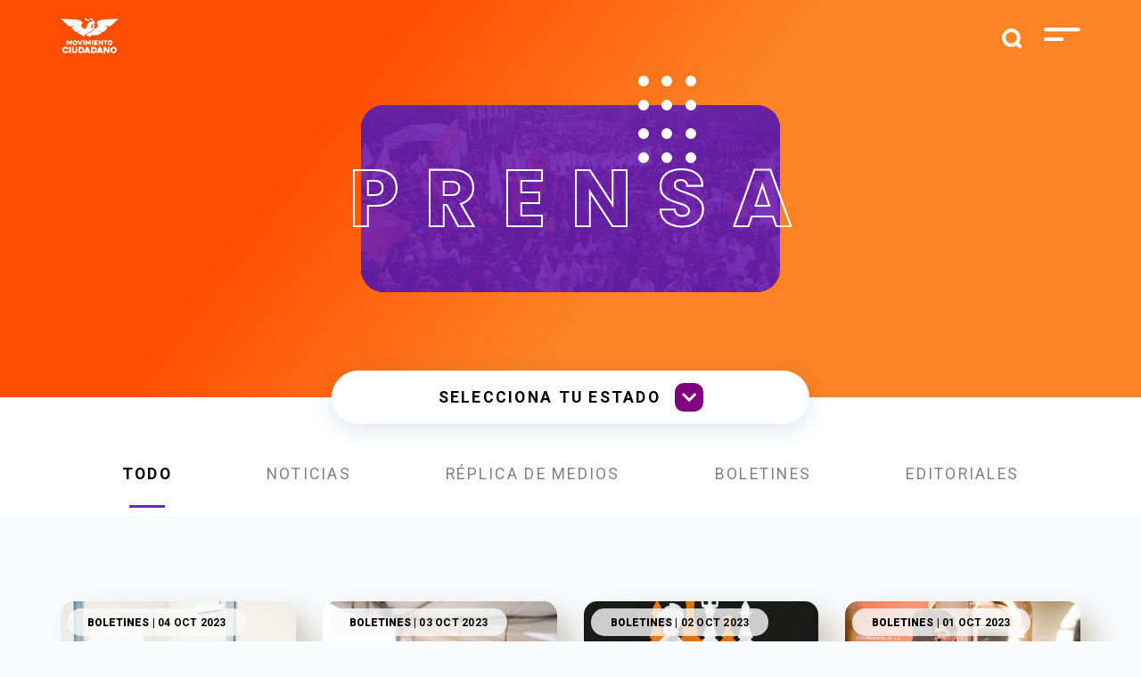

--- FILE ---
content_type: text/html; charset=UTF-8
request_url: https://movimientociudadano.mx/prensa?page=7
body_size: 9070
content:
<!doctype html>
<html lang="es">
<head>
    <meta charset="utf-8">
    <meta name="viewport" content="width=device-width, initial-scale=1">

    <!-- CSRF Token -->
    <meta name="csrf-token" content="sIH8gwsLFs81pTfXoblEvE4fWcI61PfpqHu3yIGy">

    <title>Prensa | Movimiento Ciudadano
 - Movimiento-Ciudadano</title>
    <meta name="description" content="
">
    <meta name="keywords" content="">
    <meta name="robots" content="Index, Follow">

    <meta name="application-name" content="Prensa | Movimiento Ciudadano
" />
    <meta name="msapplication-TileColor" content="#FFFFFF" />

    <link rel="shortcut icon" href="https://movimientociudadano.mx/images/favicon.png" type="image/png" />
    <meta name="theme-color" content="#FFFFFF">

    <meta http-equiv="Cache-Control" content="max-age=0, no-cache, no-store, private">

    <!-- Facebook -->
    <meta property="og:url" content="https://movimientociudadano.mx/prensa" />
    <meta property="og:type" content="article" />
    <meta property="og:title" content="Prensa | Movimiento Ciudadano
" />
    <meta property="og:description" content="
" />
    <meta property="og:image" content="    https://movimientociudadano.mx/images/postlink-mc.jpg" />
    <meta property="og:image:width" content="1200" />
    <meta property="og:image:height" content="628" />
    <meta property="og:locale:alternate" content="es_ES" />

    <!-- Twitter -->
    <meta name="twitter:card" content="summary_large_image">
    <meta name="twitter:site" content="https://movimientociudadano.mx/prensa">
    <meta name="twitter:title" content="Prensa | Movimiento Ciudadano
">
    <meta name="twitter:description" content="
">
    <meta name="twitter:image:src" content="    https://movimientociudadano.mx/images/postlink-mc.jpg">

    <!-- Google -->
    <meta itemprop="name" content="Prensa | Movimiento Ciudadano
">
    <meta itemprop="description" content="
">
    <meta itemprop="image" content="    https://movimientociudadano.mx/images/postlink-mc.jpg">

    <!-- Scripts -->
    <script src="https://movimientociudadano.mx/js/app.js" defer></script>

    <!-- Fonts -->
    <link rel="dns-prefetch" href="//fonts.gstatic.com">

    <!-- Styles -->
    <link href="https://movimientociudadano.mx/css/app.css" rel="stylesheet">

		<!-- Metatags, styles, scripts -->
		
    <!-- Google Tag Manager -->
    <script>(function(w,d,s,l,i){w[l]=w[l]||[];w[l].push({'gtm.start':
                new Date().getTime(),event:'gtm.js'});var f=d.getElementsByTagName(s)[0],
            j=d.createElement(s),dl=l!='dataLayer'?'&l='+l:'';j.async=true;j.src=
            'https://www.googletagmanager.com/gtm.js?id='+i+dl;f.parentNode.insertBefore(j,f);
        })(window,document,'script','dataLayer','GTM-5FQ2T5L');</script>
    <!-- End Google Tag Manager -->

</head>
<body>
<!-- Google Tag Manager (noscript) -->
<noscript><iframe src="https://www.googletagmanager.com/ns.html?id=GTM-5FQ2T5L"
                  height="0" width="0" style="display:none;visibility:hidden"></iframe></noscript>
<!-- End Google Tag Manager (noscript) -->
<div id="app">
    <div class="top" id="top">
        <div class="container-fluid">
    <div class="row justify-content-center">
        <div class="col-11">
            <div class="row">
                <div class="col-9">
                    <a href="https://movimientociudadano.mx"><img src="https://movimientociudadano.mx/images/logos/logo-mc.svg" alt="Movimiento Ciudadano" class="top-logo" /></a>
                                    </div>
                <div class="col-3 text-right">
                    <form action="https://movimientociudadano.mx/buscar/miresultado" method="GET">
                        <input type="text" name="search" id="search" required />
                        <input type="submit" id="search_submit" />
                    </form>
                    <img src="https://movimientociudadano.mx/images/top-menu.svg" alt="Menú" class="menu-show" />
                    <div class="menu">
                        <div class="row justify-content-center">
                            <div class="col-10">
                                <div class="buscador">
                                   <div class="menu-buscador">
                                        <form action="https://movimientociudadano.mx/buscar/miresultado" method="GET">
                                            <input type="text" name="search" placeholder="Buscar" required />
                                            <input type="submit" value="" class="menu-buscador_lupa" />
                                        </form>
                                    </div>
                                    <div class="menu-close">
                                        <img src="https://movimientociudadano.mx/images/icono-cruz-naranja.svg" alt="Cerrar menú" class="menu-close_button" />
                                    </div>
                                </div>
                                <div class="menu-list">
                                    <ul>
                                        <li>
                                            <a href="https://movimientociudadano.mx/nosotros">Nosotros</a>
                                        </li>
<!--                                        <li>
                                            <a href="">Candidatos</a>
                                        </li>-->
                                        <li>
                                            <a href="https://movimientociudadano.mx/yuawi">Yuawi</a>
                                        </li>
                                        <li>
                                            <a href="https://aguilalaserie.mx/" target="_blank">Águila, la serie animada</a>
                                        </li>






                                        <li>
                                            <a href="https://movimientociudadano.mx/prensa">Prensa</a>
                                        </li>
                                        <li>
                                            <a href="https://movimientociudadano.mx/mapa-del-sitio">Mapa de sitio</a>
                                        </li>
                                        <li>
                                            <a href="https://transparencia.movimientociudadano.mx/" target="_blank">Transparencia</a>
                                        </li>
                                        <li>
                                            <a href="https://transparencia.movimientociudadano.mx/protecciondedatospersonales" target="_blank">Protección de Datos Personales</a>
                                        </li>
                                    </ul>
                                </div>
                            </div>
                        </div>
                        <div class="menu-social">
                            <div class="row justify-content-center">
                                <div class="col-10">
                                    <div class="menu-social_title">Síguenos</div>
                                    <div class="menu-social_icons">
                                        <ul>
                                                                                            <li>
                                                    <a href="https://www.facebook.com/MovCiudadanoMX/" target="_blank"><i class="fab fa-facebook-f"></i></a>
                                                </li>
                                                                                                                                        <li>
                                                    <a href="https://www.instagram.com/movciudadanomx/" target="_blank"><i class="fab fa-instagram"></i></a>
                                                </li>
                                                                                                                                        <li>
                                                    <a href="https://twitter.com/MovCiudadanoMX" target="_blank"><i class="fab fa-twitter"></i></a>
                                                </li>
                                                                                                                                        <li>
                                                    <a href="https://youtube.com/user/MovCiudadanoMX" target="_blank"><i class="fab fa-youtube"></i></a>
                                                </li>
                                                                                                                                                                                            <li>
                                                        <a href="https://t.me/MovCiudadanoMX" target="_blank"><i class="fab fa-telegram-plane"></i></a>
                                                    </li>
                                                                                                                                                    <li>
                                                        <a href="https://www.tiktok.com/@movciudadanomx" target="_blank"><i class="fab fa-tiktok"></i></a>
                                                    </li>
                                                                                        </ul>
                                    </div>
                                </div>
                            </div>
                        </div>
                    </div>
                </div>
            </div>
        </div>
    </div>
</div>

    </div>
    <main>
        
    
    <div class="header-interno">
        <div class="container-fluid">
            <div class="row justify-content-center">
                <div class="col-lg-6 col-12 text-center">
                    <div class="header-interno_img">
                        <div class="header-interno_img-dots">
                            <img src="https://movimientociudadano.mx/images/puntos-header.svg" alt="" />
                        </div>
                        <div class="header-interno_img-color"></div>
                        <img src="/images/img-header-prensa.jpg" alt="Prensa" class="header-interno_img-image" />
                    </div>
                    <div class="header-interno_title">
                        Prensa
                    </div>
                </div>
            </div>
        </div>
    </div>

    
    <div class="prensa">
        <form method="GET" action="">
            <div class="prensa-filtro">
                <div class="prensa-filtro_states">
                    <select class="" name="estado_id" id="estado" onchange="this.form.submit();">
                        <option value="">Selecciona tu estado</option>
                        <option value="">Todos</option>
                                                                                    <option value="2" >Aguascalientes</option>
                                                                                                                <option value="3" >Baja California</option>
                                                                                                                <option value="4" >Baja California Sur</option>
                                                                                                                <option value="5" >Campeche</option>
                                                                                                                <option value="6" >Chiapas</option>
                                                                                                                <option value="7" >Chihuahua</option>
                                                                                                                <option value="8" >Ciudad de México</option>
                                                                                                                <option value="9" >Coahuila</option>
                                                                                                                <option value="10" >Colima</option>
                                                                                                                <option value="11" >Durango</option>
                                                                                                                <option value="12" >Guanajuato</option>
                                                                                                                <option value="13" >Guerrero</option>
                                                                                                                <option value="14" >Hidalgo</option>
                                                                                                                <option value="15" >Jalisco</option>
                                                                                                                <option value="16" >Estado de México</option>
                                                                                                                <option value="17" >Michoacán</option>
                                                                                                                <option value="18" >Morelos</option>
                                                                                                                <option value="19" >Nayarit</option>
                                                                                                                <option value="20" >Nuevo León</option>
                                                                                                                <option value="21" >Oaxaca</option>
                                                                                                                <option value="22" >Puebla</option>
                                                                                                                <option value="23" >Querétaro</option>
                                                                                                                <option value="24" >Quintana Roo</option>
                                                                                                                <option value="25" >San Luis Potosí</option>
                                                                                                                <option value="26" >Sinaloa</option>
                                                                                                                <option value="27" >Sonora</option>
                                                                                                                <option value="28" >Tabasco</option>
                                                                                                                <option value="29" >Tamaulipas</option>
                                                                                                                <option value="30" >Tlaxcala</option>
                                                                                                                <option value="31" >Veracruz</option>
                                                                                                                <option value="32" >Yucatán</option>
                                                                                                                <option value="33" >Zacatecas</option>
                                                                        </select>
                </div>
                <div class="container-fluid bg-white">
                    <div class="row justify-content-center">
                        <div class="col-12 col-lg-10 col-md-11">
                            <div class="prensa-filtro_buttons" id="scroll">
                                <button name="tipo_id" value=""  class="is-checked"  >Todo</button>
                                                                    <button name="tipo_id" value="1" >Noticias</button>
                                                                    <button name="tipo_id" value="2" >Réplica de Medios</button>
                                                                    <button name="tipo_id" value="3" >Boletines</button>
                                                                    <button name="tipo_id" value="4" >Editoriales</button>
                                                            </div>
                        </div>
                    </div>
                </div>
            </div>
        </form>
        <div class="container-fluid">
            <div class="row justify-content-center">
                <div class="col-11">
                    <div class="grid row">
                                                                                <div class="element-item mb-4 col-xl-3 col-lg-4 col-md-6 col-12 DUR Boletines">
                                <div class="prensa-box">
                                    <div class="news-box">
    <a href="https://movimientociudadano.mx/boletines/la-educacion-vial-se-construye-teniendo-limites-en-el-reglamento-de-transito-tita-de-la-parra" >
        <div class="news-box_tag">
            <strong>Boletines</strong> | 04 Oct 2023
        </div>
        <div class="news-box_arrow">
            <i class="fas fa-chevron-right"></i>
        </div>
        <div class="news-box_image">
            <img src="https://movimientociudadano.mx/storage/news/aUujd3oivpTedRc7qR5tSvHUaLOnb5Sxi9sm89vv.jpg" alt="" class="img-fluid" />
        </div>
        <div class="news-box_text">
            La educación vial se construye teniendo límites...
        </div>
    </a>
</div>

                                </div>
                            </div>
                                                                                <div class="element-item mb-4 col-xl-3 col-lg-4 col-md-6 col-12 DUR Boletines">
                                <div class="prensa-box">
                                    <div class="news-box">
    <a href="https://movimientociudadano.mx/boletines/trabajamos-en-un-movimiento-que-escucha-para-resolver-problematicas-ciudadanas-alfredo-varela" >
        <div class="news-box_tag">
            <strong>Boletines</strong> | 03 Oct 2023
        </div>
        <div class="news-box_arrow">
            <i class="fas fa-chevron-right"></i>
        </div>
        <div class="news-box_image">
            <img src="https://movimientociudadano.mx/storage/news/a3OuVDfeFbeC7u6LeyhfbVUtBbOwVOgk1Lb76CPy.jpg" alt="" class="img-fluid" />
        </div>
        <div class="news-box_text">
            Trabajamos en un Movimiento que Escucha para...
        </div>
    </a>
</div>

                                </div>
                            </div>
                                                                                <div class="element-item mb-4 col-xl-3 col-lg-4 col-md-6 col-12 DUR Boletines">
                                <div class="prensa-box">
                                    <div class="news-box">
    <a href="https://movimientociudadano.mx/boletines/coronate-en-el-torneo-de-ajedrez-diversion-naranja" >
        <div class="news-box_tag">
            <strong>Boletines</strong> | 02 Oct 2023
        </div>
        <div class="news-box_arrow">
            <i class="fas fa-chevron-right"></i>
        </div>
        <div class="news-box_image">
            <img src="https://movimientociudadano.mx/storage/news/zQx6MrSdwgX96PsLR6A4Mf5YqN7hi2A7zIsBEfqg.jpg" alt="" class="img-fluid" />
        </div>
        <div class="news-box_text">
            ¡Corónate! en el torneo de ajedrez Diversión...
        </div>
    </a>
</div>

                                </div>
                            </div>
                                                                                <div class="element-item mb-4 col-xl-3 col-lg-4 col-md-6 col-12 DUR Boletines">
                                <div class="prensa-box">
                                    <div class="news-box">
    <a href="https://movimientociudadano.mx/boletines/hay-que-decirlo-movimiento-ciudadano-trabaja-a-favor-de-la-salud-mental-de-las-juventudes" >
        <div class="news-box_tag">
            <strong>Boletines</strong> | 01 Oct 2023
        </div>
        <div class="news-box_arrow">
            <i class="fas fa-chevron-right"></i>
        </div>
        <div class="news-box_image">
            <img src="https://movimientociudadano.mx/storage/news/5m3zJFJSF7LRli7Qcu2NEZqwowt7qt2pXrEhuQPT.jpg" alt="" class="img-fluid" />
        </div>
        <div class="news-box_text">
            “Hay que decirlo”: Movimiento Ciudadano trabaja a...
        </div>
    </a>
</div>

                                </div>
                            </div>
                                                                                <div class="element-item mb-4 col-xl-3 col-lg-4 col-md-6 col-12 nac Boletines">
                                <div class="prensa-box">
                                    <div class="news-box">
    <a href="https://movimientociudadano.mx/boletines/aprueba-movimiento-ciudadano-convocatoria-para-seleccion-de-candidaturas-a-la-presidencia-y-el-congreso-de-la-union" >
        <div class="news-box_tag">
            <strong>Boletines</strong> | 29 Sep 2023
        </div>
        <div class="news-box_arrow">
            <i class="fas fa-chevron-right"></i>
        </div>
        <div class="news-box_image">
            <img src="https://movimientociudadano.mx/storage/news/NN1g8YoOenvbQkvUc0vRTB3vVJH6MCiQj14OkxPL.jpg" alt="" class="img-fluid" />
        </div>
        <div class="news-box_text">
            Aprueba Movimiento Ciudadano convocatoria para selección  de...
        </div>
    </a>
</div>

                                </div>
                            </div>
                                                                                <div class="element-item mb-4 col-xl-3 col-lg-4 col-md-6 col-12 DUR Boletines">
                                <div class="prensa-box">
                                    <div class="news-box">
    <a href="https://movimientociudadano.mx/boletines/hay-que-decirlo-movimiento-ciudadano-en-accion-ante-crisis-de-salud-mental" >
        <div class="news-box_tag">
            <strong>Boletines</strong> | 25 Sep 2023
        </div>
        <div class="news-box_arrow">
            <i class="fas fa-chevron-right"></i>
        </div>
        <div class="news-box_image">
            <img src="https://movimientociudadano.mx/storage/news/YjMN4AteuGo1Blgf7EimB82H1gqlQod3qOXfYMZo.jpg" alt="" class="img-fluid" />
        </div>
        <div class="news-box_text">
            “Hay que decirlo”: Movimiento Ciudadano en acción...
        </div>
    </a>
</div>

                                </div>
                            </div>
                                                                                <div class="element-item mb-4 col-xl-3 col-lg-4 col-md-6 col-12 JAL Boletines">
                                <div class="prensa-box">
                                    <div class="news-box">
    <a href="https://movimientociudadano.mx/boletines/sostienen-mesa-de-trabajo-representantes-de-mas-de-10-mil-socias-y-socios-conductores-de-plataformas" >
        <div class="news-box_tag">
            <strong>Boletines</strong> | 25 Sep 2023
        </div>
        <div class="news-box_arrow">
            <i class="fas fa-chevron-right"></i>
        </div>
        <div class="news-box_image">
            <img src="https://movimientociudadano.mx/storage/news/P1wyjcuLXS9f2LnaaGmMi6UUscGUHDC09zxNBQPV.jpg" alt="" class="img-fluid" />
        </div>
        <div class="news-box_text">
            Sostienen mesa de trabajo representantes de más...
        </div>
    </a>
</div>

                                </div>
                            </div>
                                                                                <div class="element-item mb-4 col-xl-3 col-lg-4 col-md-6 col-12 nac Editoriales">
                                <div class="prensa-box">
                                    <div class="news-box">
    <a href="https://movimientociudadano.mx/editoriales/que-tu-comunidad-sea-lgbti-amigable" >
        <div class="news-box_tag">
            <strong>Editoriales</strong> | 18 Sep 2023
        </div>
        <div class="news-box_arrow">
            <i class="fas fa-chevron-right"></i>
        </div>
        <div class="news-box_image">
            <img src="https://movimientociudadano.mx/storage/news/XzOwhoQBeAiQeTfCb99IWHtfegU00PW1swIBocwx.png" alt="" class="img-fluid" />
        </div>
        <div class="news-box_text">
            Que tu comunidad sea LGBTI+ amigable
        </div>
    </a>
</div>

                                </div>
                            </div>
                                                                                <div class="element-item mb-4 col-xl-3 col-lg-4 col-md-6 col-12 nac Editoriales">
                                <div class="prensa-box">
                                    <div class="news-box">
    <a href="https://movimientociudadano.mx/editoriales/la-microlgbtfobia" >
        <div class="news-box_tag">
            <strong>Editoriales</strong> | 18 Sep 2023
        </div>
        <div class="news-box_arrow">
            <i class="fas fa-chevron-right"></i>
        </div>
        <div class="news-box_image">
            <img src="https://movimientociudadano.mx/storage/news/bti15E4eO74IsBGDAJiMnT6SIQ8Qs30SRpfCKkcb.png" alt="" class="img-fluid" />
        </div>
        <div class="news-box_text">
            La microlgbtfobia
        </div>
    </a>
</div>

                                </div>
                            </div>
                                                                                <div class="element-item mb-4 col-xl-3 col-lg-4 col-md-6 col-12 nac Boletines">
                                <div class="prensa-box">
                                    <div class="news-box">
    <a href="https://movimientociudadano.mx/boletines/mensaje-del-sen-dante-delgado" >
        <div class="news-box_tag">
            <strong>Boletines</strong> | 17 Sep 2023
        </div>
        <div class="news-box_arrow">
            <i class="fas fa-chevron-right"></i>
        </div>
        <div class="news-box_image">
            <img src="https://movimientociudadano.mx/storage/news/QbkxccgABtDeLLWLGTNyR4fz1PeMIvy81jWPKc8x.png" alt="" class="img-fluid" />
        </div>
        <div class="news-box_text">
            Mensaje del Sen. Dante Delgado
        </div>
    </a>
</div>

                                </div>
                            </div>
                                                                                <div class="element-item mb-4 col-xl-3 col-lg-4 col-md-6 col-12 JAL Editoriales">
                                <div class="prensa-box">
                                    <div class="news-box">
    <a href="https://movimientociudadano.mx/editoriales/los-buenos-gobiernos-naranjas-dan-resultados" >
        <div class="news-box_tag">
            <strong>Editoriales</strong> | 14 Sep 2023
        </div>
        <div class="news-box_arrow">
            <i class="fas fa-chevron-right"></i>
        </div>
        <div class="news-box_image">
            <img src="https://movimientociudadano.mx/storage/news/7UWd52rVDvZ3F6DAzeOXcA2Bcoe1Ng7u7xv5rZsQ.jpg" alt="" class="img-fluid" />
        </div>
        <div class="news-box_text">
            Los buenos Gobiernos naranjas dan resultados
        </div>
    </a>
</div>

                                </div>
                            </div>
                                                                                <div class="element-item mb-4 col-xl-3 col-lg-4 col-md-6 col-12 DUR Boletines">
                                <div class="prensa-box">
                                    <div class="news-box">
    <a href="https://movimientociudadano.mx/boletines/llegamos-a-movimiento-ciudadano-para-escuchar-y-actuar-en-beneficio-de-la-comunidad-jose-maria-guangorena" >
        <div class="news-box_tag">
            <strong>Boletines</strong> | 13 Sep 2023
        </div>
        <div class="news-box_arrow">
            <i class="fas fa-chevron-right"></i>
        </div>
        <div class="news-box_image">
            <img src="https://movimientociudadano.mx/storage/news/yorRNIJbQo2ntHRDv4l905zvpY5APr3FRIrg29aY.jpg" alt="" class="img-fluid" />
        </div>
        <div class="news-box_text">
            Llegamos a Movimiento Ciudadano para escuchar y...
        </div>
    </a>
</div>

                                </div>
                            </div>
                                                                                <div class="element-item mb-4 col-xl-3 col-lg-4 col-md-6 col-12 JAL Boletines">
                                <div class="prensa-box">
                                    <div class="news-box">
    <a href="https://movimientociudadano.mx/boletines/no-claudicaremos-seguiremos-defendiendo-jalisco" >
        <div class="news-box_tag">
            <strong>Boletines</strong> | 09 Sep 2023
        </div>
        <div class="news-box_arrow">
            <i class="fas fa-chevron-right"></i>
        </div>
        <div class="news-box_image">
            <img src="https://movimientociudadano.mx/storage/news/mlM72olECOjk3GF22F7ApNo6Dt6SdPCJvhdkeUTU.jpg" alt="" class="img-fluid" />
        </div>
        <div class="news-box_text">
            No claudicaremos, seguiremos defendiendo Jalisco
        </div>
    </a>
</div>

                                </div>
                            </div>
                                                                                <div class="element-item mb-4 col-xl-3 col-lg-4 col-md-6 col-12 DUR Boletines">
                                <div class="prensa-box">
                                    <div class="news-box">
    <a href="https://movimientociudadano.mx/boletines/que-el-pertenecer-a-un-pueblo-originario-sea-motivo-de-orgullo-y-nunca-mas-de-discriminacion-omar-castaneda" >
        <div class="news-box_tag">
            <strong>Boletines</strong> | 07 Sep 2023
        </div>
        <div class="news-box_arrow">
            <i class="fas fa-chevron-right"></i>
        </div>
        <div class="news-box_image">
            <img src="https://movimientociudadano.mx/storage/news/1O7Vc7vU1U0AsCexG4nLcx5a9rHjIrdEHLZh6w4U.jpg" alt="" class="img-fluid" />
        </div>
        <div class="news-box_text">
            Que el pertenecer a un pueblo originario...
        </div>
    </a>
</div>

                                </div>
                            </div>
                                                                                <div class="element-item mb-4 col-xl-3 col-lg-4 col-md-6 col-12 JAL Boletines">
                                <div class="prensa-box">
                                    <div class="news-box">
    <a href="https://movimientociudadano.mx/boletines/analizaran-incrementar-recursos-para-la-atencion-de-la-dm1" >
        <div class="news-box_tag">
            <strong>Boletines</strong> | 06 Sep 2023
        </div>
        <div class="news-box_arrow">
            <i class="fas fa-chevron-right"></i>
        </div>
        <div class="news-box_image">
            <img src="https://movimientociudadano.mx/storage/news/tysbzLJUd78ZkB4ts6sIrlBh2JuwMvdjKNKYI1KD.jpg" alt="" class="img-fluid" />
        </div>
        <div class="news-box_text">
            Analizarán incrementar recursos para la atención de...
        </div>
    </a>
</div>

                                </div>
                            </div>
                                                                                <div class="element-item mb-4 col-xl-3 col-lg-4 col-md-6 col-12 JAL Boletines">
                                <div class="prensa-box">
                                    <div class="news-box">
    <a href="https://movimientociudadano.mx/boletines/avanzan-reglamentos-de-movilidad-municipales" >
        <div class="news-box_tag">
            <strong>Boletines</strong> | 05 Sep 2023
        </div>
        <div class="news-box_arrow">
            <i class="fas fa-chevron-right"></i>
        </div>
        <div class="news-box_image">
            <img src="https://movimientociudadano.mx/storage/news/fqEkb7B9O93MNEzFiYanBEFbjFRrmhQWxjdBELHv.jpg" alt="" class="img-fluid" />
        </div>
        <div class="news-box_text">
            Avanzan reglamentos de movilidad municipales
        </div>
    </a>
</div>

                                </div>
                            </div>
                                                                                <div class="element-item mb-4 col-xl-3 col-lg-4 col-md-6 col-12 DUR Boletines">
                                <div class="prensa-box">
                                    <div class="news-box">
    <a href="https://movimientociudadano.mx/boletines/un-gobierno-humanista-y-de-cuentas-claras-en-san-pedro-del-gallo" >
        <div class="news-box_tag">
            <strong>Boletines</strong> | 03 Sep 2023
        </div>
        <div class="news-box_arrow">
            <i class="fas fa-chevron-right"></i>
        </div>
        <div class="news-box_image">
            <img src="https://movimientociudadano.mx/storage/news/MDH6SeJ7we17EOWo7X4eXlUCpjd3XINlneaaer2c.jpg" alt="" class="img-fluid" />
        </div>
        <div class="news-box_text">
            ¡Un gobierno humanista y de cuentas claras...
        </div>
    </a>
</div>

                                </div>
                            </div>
                                                                                <div class="element-item mb-4 col-xl-3 col-lg-4 col-md-6 col-12 JAL Boletines">
                                <div class="prensa-box">
                                    <div class="news-box">
    <a href="https://movimientociudadano.mx/boletines/abren-en-el-legislativo-local-discusion-publica-para-promover-que-el-acecho-sea-tipificado-como-delito" >
        <div class="news-box_tag">
            <strong>Boletines</strong> | 01 Sep 2023
        </div>
        <div class="news-box_arrow">
            <i class="fas fa-chevron-right"></i>
        </div>
        <div class="news-box_image">
            <img src="https://movimientociudadano.mx/storage/news/pGVwdmqJPr0OUmWNCJX327vKdulicPS6MRBOQltx.jpg" alt="" class="img-fluid" />
        </div>
        <div class="news-box_text">
            Abren en el legislativo local discusión pública...
        </div>
    </a>
</div>

                                </div>
                            </div>
                                                                                <div class="element-item mb-4 col-xl-3 col-lg-4 col-md-6 col-12 JAL Boletines">
                                <div class="prensa-box">
                                    <div class="news-box">
    <a href="https://movimientociudadano.mx/boletines/acercan-diputadas-monica-magana-y-dolores-lopez-programa-de-diabetes-tipo-1-a-jocotepec-y-a-municipios-pertenecientes-a-la-region-cienega" >
        <div class="news-box_tag">
            <strong>Boletines</strong> | 31 Aug 2023
        </div>
        <div class="news-box_arrow">
            <i class="fas fa-chevron-right"></i>
        </div>
        <div class="news-box_image">
            <img src="https://movimientociudadano.mx/storage/news/BNzq1mQUjpilVcNGNsRx882aTxnW1S8PaqOvojou.jpg" alt="" class="img-fluid" />
        </div>
        <div class="news-box_text">
            Acercan diputadas Mónica Magaña y Dolores López...
        </div>
    </a>
</div>

                                </div>
                            </div>
                                                                                <div class="element-item mb-4 col-xl-3 col-lg-4 col-md-6 col-12 JAL Boletines">
                                <div class="prensa-box">
                                    <div class="news-box">
    <a href="https://movimientociudadano.mx/boletines/la-constitucion-y-las-leyes-deben-de-llegar-a-todas-y-todos-monica-magana" >
        <div class="news-box_tag">
            <strong>Boletines</strong> | 30 Aug 2023
        </div>
        <div class="news-box_arrow">
            <i class="fas fa-chevron-right"></i>
        </div>
        <div class="news-box_image">
            <img src="https://movimientociudadano.mx/storage/news/b9n7gPNfCs6pWK6iiN7VIPauoe0gJmjdC43KjwPb.jpg" alt="" class="img-fluid" />
        </div>
        <div class="news-box_text">
            La constitución y las leyes deben de...
        </div>
    </a>
</div>

                                </div>
                            </div>
                                            </div>
                </div>
                <div class="col-11 d-flex justify-content-center mt-5">
                    <div class="pagination mt-5">
                                                    <nav>
        <ul class="pagination">
            
                            <li class="page-item">
                    <a class="page-link" href="https://movimientociudadano.mx/prensa?page=6" rel="prev" aria-label="&laquo; Anterior">&lsaquo;</a>
                </li>
            
            
                            
                
                
                                                                                        <li class="page-item"><a class="page-link" href="https://movimientociudadano.mx/prensa?page=1">1</a></li>
                                                                                                <li class="page-item"><a class="page-link" href="https://movimientociudadano.mx/prensa?page=2">2</a></li>
                                                                                                <li class="page-item"><a class="page-link" href="https://movimientociudadano.mx/prensa?page=3">3</a></li>
                                                                                                <li class="page-item"><a class="page-link" href="https://movimientociudadano.mx/prensa?page=4">4</a></li>
                                                                                                <li class="page-item"><a class="page-link" href="https://movimientociudadano.mx/prensa?page=5">5</a></li>
                                                                                                <li class="page-item"><a class="page-link" href="https://movimientociudadano.mx/prensa?page=6">6</a></li>
                                                                                                <li class="page-item active" aria-current="page"><span class="page-link">7</span></li>
                                                                                                <li class="page-item"><a class="page-link" href="https://movimientociudadano.mx/prensa?page=8">8</a></li>
                                                                                                <li class="page-item"><a class="page-link" href="https://movimientociudadano.mx/prensa?page=9">9</a></li>
                                                                                                <li class="page-item"><a class="page-link" href="https://movimientociudadano.mx/prensa?page=10">10</a></li>
                                                                                        
                                    <li class="page-item disabled" aria-disabled="true"><span class="page-link">...</span></li>
                
                
                                            
                
                
                                                                                        <li class="page-item"><a class="page-link" href="https://movimientociudadano.mx/prensa?page=371">371</a></li>
                                                                                                <li class="page-item"><a class="page-link" href="https://movimientociudadano.mx/prensa?page=372">372</a></li>
                                                                        
            
                            <li class="page-item">
                    <a class="page-link" href="https://movimientociudadano.mx/prensa?page=8" rel="next" aria-label="Siguiente &raquo;">&rsaquo;</a>
                </li>
                    </ul>
    </nav>

                                            </div>
                </div>
            </div>
        </div>
    </div>

    
    <div class="newsletter">
    <img src="https://movimientociudadano.mx/images/puntos-morados-5.svg" alt="" class="newsletter-puntos" />
    <div class="subtitles c-white">Logremos</div>
    <div class="titles c-white w-100">La Evolución Mexicana</div>
    <div class="newsletter-box">
        <div class="newsletter-box_title">Éntrale</div>
        <div class="row justify-content-center no-gutters">
            <div class="col-lg-4 col-11">
                <p class="c-white">Únete, conoce más acerca de este gran Movimiento y trabajemos juntos por un mejor futuro. </p>
<!--                <form method="post" action="">
                    <input type="text" name="nombre" placeholder="Nombre" class="newsletter-box_input" />
                    <input type="email" name="email" placeholder="Escribe tu mail" class="newsletter-box_input" />
                    <div class="btns btns-submit">
                        <a class="btns-seeall">Unirme <span><i class="fas fa-chevron-right"></i></span></a>
                    </div>
                </form>-->
                                                <!-- Begin Mailchimp Signup Form -->
                <div id="mc_embed_signup">
                    <form action="https://movimientociudadano.us18.list-manage.com/subscribe/post?u=b25b434b7bff067e6906abb26&amp;id=f51ecc810e" method="post" id="mc-embedded-subscribe-form" name="mc-embedded-subscribe-form" class="validate" target="_blank" novalidate>
                        <div id="mc_embed_signup_scroll">
                            <div class="mc-field-group">
                                <input type="email" value="" name="EMAIL" placeholder="Correo Electrónico *" class="newsletter-box_input required email" id="mce-EMAIL">
                            </div>
                            <div class="mc-field-group">
                                <input type="text" value="" name="FNAME" placeholder="Nombre" class="newsletter-box_input" id="mce-FNAME">
                            </div>
                            <div id="mce-responses" class="clear">
                                <div class="response" id="mce-error-response" style="display:none"></div>
                                <div class="response" id="mce-success-response" style="display:none"></div>
                            </div>    <!-- real people should not fill this in and expect good things - do not remove this or risk form bot signups-->
                            <div style="position: absolute; left: -5000px;" aria-hidden="true"><input type="text" name="b_b25b434b7bff067e6906abb26_f51ecc810e" tabindex="-1" value=""></div>
                            <div class="btns btns-submit"><button type="submit" name="subscribe" id="mc-embedded-subscribe" class="btns-seeall">Unirme <span><i class="fas fa-chevron-right"></i></span></button></div>
                        </div>
                    </form>
                </div>
                <!--                <script type='text/javascript' src='//s3.amazonaws.com/downloads.mailchimp.com/js/mc-validate.js'></script>
                <script type='text/javascript'>
                    (function($) {
                        window.fnames = new Array();
                        window.ftypes = new Array();
                        fnames[0]='EMAIL';
                        ftypes[0]='email';
                        fnames[1]='FNAME';
                        ftypes[1]='text';
                        fnames[2]='LNAME';
                        ftypes[2]='text';
                        fnames[6]='MMERGE6';
                        ftypes[6]='text';
                        fnames[7]='MMERGE7';
                        ftypes[7]='text';
                        fnames[8]='EDO';
                        ftypes[8]='text';
                        fnames[9]='MPIO';
                        ftypes[9]='text';
                        /*
                         * Translated default messages for the $ validation plugin.
                         * Locale: ES
                         */
                        $.extend($.validator.messages, {
                            required: "Este campo es obligatorio.",
                            remote: "Por favor, rellena este campo.",
                            email: "Por favor, escribe una dirección de correo válida",
                            url: "Por favor, escribe una URL válida.",
                            date: "Por favor, escribe una fecha válida.",
                            dateISO: "Por favor, escribe una fecha (ISO) válida.",
                            number: "Por favor, escribe un número entero válido.",
                            digits: "Por favor, escribe sólo dígitos.",
                            creditcard: "Por favor, escribe un número de tarjeta válido.",
                            equalTo: "Por favor, escribe el mismo valor de nuevo.",
                            accept: "Por favor, escribe un valor con una extensión aceptada.",
                            maxlength: $.validator.format("Por favor, no escribas más de {0} caracteres."),
                            minlength: $.validator.format("Por favor, no escribas menos de {0} caracteres."),
                            rangelength: $.validator.format("Por favor, escribe un valor entre {0} y {1} caracteres."),
                            range: $.validator.format("Por favor, escribe un valor entre {0} y {1}."),
                            max: $.validator.format("Por favor, escribe un valor menor o igual a {0}."),
                            min: $.validator.format("Por favor, escribe un valor mayor o igual a {0}.")
                        });
                    }(jQuery));
                    var $mcj = jQuery.noConflict(true);
                </script>-->
                <!--End mc_embed_signup-->
            </div>
        </div>
    </div>
</div>

    
    <div class="all-mc container-fluid">
    <div class="row justify-content-center no-gutters">
        <div class="col-11">
            <ul class="d-lg-flex d-none">
                <li>
                    <a href="https://archivo.movimientociudadano.mx/fundaciones/fundacion-mexico-con-valores" target="_blank">
                        <img src="https://movimientociudadano.mx/images/mc/logo-mexico-con-valores.jpg" alt="Fundación México con valores" class="img-fluid" />
                    </a>
                </li>
                <li>
                    <a href="https://senadoresciudadanos.mx/" target="_blank">
                        <img src="https://movimientociudadano.mx/images/mc/logo-senadores.jpg" alt="Senadores Ciudadanos" class="img-fluid" />
                    </a>
                </li>
                <li>
                    <a href="https://archivo.movimientociudadano.mx/fundaciones/fundacion-cultura-en-movimiento" target="_blank">
                        <img src="https://movimientociudadano.mx/images/mc/logo-cultura-en-movimiento.jpg" alt="Cultura en Movimiento" class="img-fluid" />
                    </a>
                </li>





                <li>
                    <a href="https://diputadosciudadanos.mx/" target="_blank">
                        <img src="https://movimientociudadano.mx/images/mc/010921_BN_logos-bancada_1_N.png" alt="Diputados Ciudadanos" class="img-fluid sisze" />
                    </a>
                </li>
                <li>
                    <a href="https://archivo.movimientociudadano.mx/fundaciones/fundacion-lazaro-cardenas" target="_blank">
                        <img src="https://movimientociudadano.mx/images/mc/logo-lazaro-cardenas.jpg" alt="Fundación Lazaro Cardenas" class="img-fluid" />
                    </a>
                </li>
                <li>
                    <a href="https://mujeresenmovimiento.mx/" target="_blank">
                        <img src="https://movimientociudadano.mx/images/mc/logo-mujeres-en-movimiento.jpg" alt="Mujeres en Movimiento" class="img-fluid" />
                    </a>
                </li>
                <li>
                    <a href="https://transparencia.movimientociudadano.mx/" target="_blank">
                        <img src="https://movimientociudadano.mx/images/mc/logo-transparencia.jpg" alt="Transparencia" class="img-fluid" />
                    </a>
                </li>
                <li>
                    <a href="https://transparencia.movimientociudadano.mx/protecciondedatospersonales" target="_blank">
                        <img src="https://movimientociudadano.mx/images/mc/logo-protecion-de-datos-personales.svg" alt="Protección de datos personales" class="img-fluid" />
                    </a>
                </li>
            </ul>
            <div class="row d-lg-none">
                <div class="col-md-3 col-4">
                    <a href="https://movimientociudadano.mx/fundaciones/fundacion-mexico-con-valores" target="_blank">
                        <img src="https://movimientociudadano.mx/images/mc/logo-mexico-con-valores.jpg" alt="Fundación México con valores" class="img-fluid" />
                    </a>
                </div>
                <div class="col-md-3 col-4">
                    <a href="" target="_blank">
                        <img src="https://movimientociudadano.mx/images/mc/logo-senadores.jpg" alt="Senadores Ciudadanos" class="img-fluid" />
                    </a>
                </div>
                <div class="col-md-3 col-4">
                    <a href="https://movimientociudadano.mx/fundaciones/fundacion-cultura-en-movimiento" target="_blank">
                        <img src="https://movimientociudadano.mx/images/mc/logo-cultura-en-movimiento.jpg" alt="Cultura en Movimiento" class="img-fluid" />
                    </a>
                </div>





                <div class="col-md-3 col-4">
                    <a href="https://movimientociudadano.mx/movimientos/diputados-ciudadanos" target="_blank">
                        <img src="https://movimientociudadano.mx/images/mc/logo-diputados.jpg" alt="Diputados Ciudadanos" class="img-fluid" />
                    </a>
                </div>
                <div class="col-md-3 col-4">
                    <a href="https://movimientociudadano.mx/fundaciones/fundacion-lazaro-cardenas" target="_blank">
                        <img src="https://movimientociudadano.mx/images/mc/logo-lazaro-cardenas.jpg" alt="Fundación Lazaro Cardenas" class="img-fluid" />
                    </a>
                </div>
                <div class="col-md-3 col-4">
                    <a href="https://movimientociudadano.mx/movimientos/mujeres-en-movimiento" target="_blank">
                        <img src="https://movimientociudadano.mx/images/mc/logo-mujeres-en-movimiento.jpg" alt="Mujeres en Movimiento" class="img-fluid" />
                    </a>
                </div>
                <div class="col-md-3 col-4">
                    <a href="https://transparencia.movimientociudadano.mx/" target="_blank">
                        <img src="https://movimientociudadano.mx/images/mc/logo-transparencia.jpg" alt="Transparencia" class="img-fluid" />
                    </a>
                </div>
                <div class="col-md-3 col-4">
                    <a href="https://transparencia.movimientociudadano.mx/protecciondedatospersonales" target="_blank">
                        <img src="https://movimientociudadano.mx/images/mc/logo-protecion-de-datos-personales.svg" alt="Protección de datos personales" class="img-fluid" />
                    </a>
                </div>
            </div>
        </div>
    </div>
</div>

    </main>

    <div>
        <section class="container-fluid">
    <div class="row justify-content-center footer">
        <div class="col-lg-11 col-12">
            <div class="row justify-content-center my-5 text-white-0">
                <div class="col-lg-4 col-12">
                    <div class="row mx-1  my-lg-0 my-5">
                        <img src="https://movimientociudadano.mx/images/logos/logo-footer-mc.svg" alt="logo movimiento ciudadano">
                    </div>
                    <div class="row my-lg-3 my-4">
                        <div class="col-lg-8 col-8">
                            <div class="row">
                                                                <div class="col">
                                    <a href="https://www.facebook.com/MovCiudadanoMX/" target="_blank"><i class="fab fa-facebook-f"></i></a>
                                </div>
                                                                                                <div class="col">
                                    <a href="https://www.instagram.com/movciudadanomx/" target="_blank"><i class="fab fa-instagram"></i></a>
                                </div>
                                                                                                <div class="col">
                                    <a href="https://twitter.com/MovCiudadanoMX" target="_blank"><i class="fab fa-twitter"></i></a>
                                </div>
                                                                                                <div class="col">
                                    <a href="https://youtube.com/user/MovCiudadanoMX" target="_blank"><i class="fab fa-youtube"></i></a>
                                </div>
                                                                                                                                            <div class="col">
                                            <a href="https://t.me/MovCiudadanoMX" target="_blank"><i class="fab fa-telegram-plane"></i></a>
                                        </div>
                                                                                                                <div class="col">
                                            <a href="https://www.tiktok.com/@movciudadanomx" target="_blank"><i class="fab fa-tiktok"></i></a>
                                        </div>
                                                                </div>
                        </div>
                    </div>
                    <div class="row">
                        <div class="col-lg-8 col-10 mt-2">
                            <strong>Dirección:</strong>
                            <p>Louisiana No. 113 esq. Nueva York, Nápoles, Del. Benito Juárez., 3810, D.F.</p>
                        </div>
                    </div>
                                        <div class="row">
                        <div class="col-lg-8 col-10">
                            <strong>Teléfono:</strong>
                            <p>(01 55) 1167-6767</p>
                        </div>
                    </div>
                    <div class="row">
                        <div class="col-lg-8 col-10">
                            <strong>Correo:</strong>
                            <p><a href="/cdn-cgi/l/email-protection" class="__cf_email__" data-cfemail="395a56574d585a4d567954564f5054505c574d565a504c5d585d585756175441">[email&#160;protected]</a></p>
                        </div>
                    </div>
                </div>
                <div class="col-lg col-md-6 col-12 px-5 px-lg-0">
                        <ul class="px-0 my-0 my-lg-5">
                            <li class="my-3"><strong>Nosotros</strong></li>
                            <a href="https://movimientociudadano.mx/nosotros"><li>Nuestra Historia</li></a>
                            <a href="https://movimientociudadano.mx/documentos-basicos"><li>Documentos Básicos</li></a>
                            <a href="https://movimientociudadano.mx/reglamentos"><li>Reglamentos</li></a>
                            <a href="https://movimientociudadano.mx/pdf/2024-04-03-MC-Sintesis.pdf" target="_blank"><li>Síntesis Plataforma Electoral 2024</li></a>
                            <li class="my-3 pt-4"><strong>Estructura</strong></li>
                            <a href="https://archivo.movimientociudadano.mx/sesiones?taxonomy_vocabulary_10_tid=50" target="_blank"><li>Comisión Permanente</li></a>
                            <a href="https://movimientociudadano.mx/convencion-nacional-democratica" target="_blank"><li>Convención</li></a>
                            <a href="https://archivo.movimientociudadano.mx/consejo-nacional" target="_blank"><li>Consejo</li></a>
                            <a href="https://archivo.movimientociudadano.mx/coordinadora-ciudadana-nacional" target="_blank"><li>Coordinadora</li></a>
                            <a href="https://movimientociudadano.mx/padron-de-afiliados"><li>Padrón de Afiliados</li></a>
                        </ul>
                    </div>
                <div class="col-lg col-md-6 col-12 px-5">
                        <ul class=" px-0 my-5 my-lg-5">
                            <li class="my-3"><strong>Directorio</strong></li>
                            <a href="https://movimientociudadano.mx/directorio-nacional"><li>Nacional</li></a>
                            <a href="https://movimientociudadano.mx/directorio-estatal"><li>Estatal</li></a>
                            <li class="my-3 pt-4"><strong>Movimientos</strong></li>
                            <a href="https://movimientociudadano.mx/movimientos-sociales"><li>Nuestros movimientos</li></a>
                            <li class="my-3"><strong>Nobis</strong></li>
                            <a href="https://movimientociudadano.mx/nobis"><li>Acerca de</li></a>
                            <a href="https://movimientociudadano.mx/nobis/articulos"><li>Artículos</li></a>
                            <a href="https://movimientociudadano.mx/nobis/revistas"><li>Revistas</li></a>
                            <a href="https://movimientociudadano.mx/nobis/contacto"><li>Contacto</li></a>
                            <a href="https://movimientociudadano.mx/nobis/gacetas"><li>Gacetas</li></a>
                        </ul>
                    </div>
                <div class="col-lg col-md-6 col-12 px-5 px-lg-1">
                        <ul class="px-0 my-0 my-lg-5">
                            <li class="my-3"><strong>Notificaciones</strong></li>
                            <a href="https://movimientociudadano.mx/dictamenes"><li>Dictámenes</li></a>
                            <a href="https://movimientociudadano.mx/avisos"><li>Avisos</li></a>
                            <a href="https://movimientociudadano.mx/acuerdos"><li>Acuerdos</li></a>
                            <a href="https://movimientociudadano.mx/convocatorias"><li>Convocatorias</li></a>
                            <a href="https://movimientociudadano.mx/formatos"><li>Formatos</li></a>
                            <a href="https://movimientociudadano.mx/estrados-digitales"><li>Estrados Digitales</li></a>
                            <li class="my-3"><strong>Fondo documental</strong></li>
                            <a href="https://movimientociudadano.mx/fondo-documental/cortometrajes"><li>Cortometrajes</li></a>
                            <a href="https://movimientociudadano.mx/fondo-documental/libros"><li>Libros</li></a>
                            <a href="https://movimientociudadano.mx/fondo-documental/investigaciones"><li>Investigaciones</li></a>
                            <a href="https://movimientociudadano.mx/fondo-documental/tareas-editoriales"><li>Tareas editoriales</li></a>
                        </ul>
                    </div>
                <div class="col-lg col-md-6 col-12 px-5">
                    <ul class="px-0 my-0 my-lg-5">
                        <li class="my-3"><strong>Prensa</strong></li>
                        <a href="https://movimientociudadano.mx/prensa?tipo_id=1"><li>Noticias</li></a>
                        <a href="https://movimientociudadano.mx/prensa?tipo_id=2"><li>Réplica de medios</li></a>
                        <a href="https://movimientociudadano.mx/prensa?tipo_id=3"><li>Boletines</li></a>
                        <a href="https://movimientociudadano.mx/prensa?tipo_id=4"><li>Editoriales</li></a>
                        <a href="https://movimientociudadano.mx/logotipo"><li>Media Kit</li></a>
                        <li class="my-3 pt-4"><strong><a href="https://transparencia.movimientociudadano.mx/" target="_blank" class="solid">Transparencia</a></strong></li>
<!--                        <a href="https://transparencia.movimientociudadano.mx/unidad-de-datos-personales-de-movimiento-ciudadano" target="_blank"><li>Protección de datos personales</li></a>-->
                    </ul>
                </div>
            </div>
        </div>
    </div>
</section>
<section class="container-fluid">
    <div class="row pol-pri">
        <div class="col text-center my-2">
            <a href="https://transparencia.movimientociudadano.mx/protecciondedatospersonales" target="_blank">Aviso de Privacidad</a>
        </div>
    </div>
</section>
    </div>
</div>
<!-- Google Code for Etiqueta de remarketing: -->
<!-- Remarketing tags may not be associated with personally identifiable information or placed on pages related to sensitive categories. For instructions on adding this tag and more information on the above requirements, read the setup guide: google.com/ads/remarketingsetup -->
<script data-cfasync="false" src="/cdn-cgi/scripts/5c5dd728/cloudflare-static/email-decode.min.js"></script><script type="text/javascript">
    /* <![CDATA[ */
    var google_conversion_id = 993850058;
    var google_conversion_label = "l1ROCP7H3wQQyuXz2QM";
    var google_custom_params = window.google_tag_params;
    var google_remarketing_only = true;
    /* ]]> */
</script>
<script type="text/javascript" src="//www.googleadservices.com/pagead/conversion.js">
</script>
<noscript>
    <div style="display:inline;">
        <img height="1" width="1" style="border-style:none;" alt="" src="//googleads.g.doubleclick.net/pagead/viewthroughconversion/993850058/?value=0&amp;label=l1ROCP7H3wQQyuXz2QM&amp;guid=ON&amp;script=0"/>
    </div>
</noscript>
<!-- scripts -->
    <script type="text/javascript" src="https://cdnjs.cloudflare.com/ajax/libs/jquery/3.6.0/jquery.min.js"></script>
    <script type="text/javascript">
        $(function () {
            let position = $('.is-checked').position();
            $('#scroll').scrollLeft(position.left);
            //console.log(position);
        });
    </script>
<script defer src="https://static.cloudflareinsights.com/beacon.min.js/vcd15cbe7772f49c399c6a5babf22c1241717689176015" integrity="sha512-ZpsOmlRQV6y907TI0dKBHq9Md29nnaEIPlkf84rnaERnq6zvWvPUqr2ft8M1aS28oN72PdrCzSjY4U6VaAw1EQ==" data-cf-beacon='{"version":"2024.11.0","token":"1be0cec356764f28bbdece7bfa045a0d","r":1,"server_timing":{"name":{"cfCacheStatus":true,"cfEdge":true,"cfExtPri":true,"cfL4":true,"cfOrigin":true,"cfSpeedBrain":true},"location_startswith":null}}' crossorigin="anonymous"></script>
</body>
</html>
